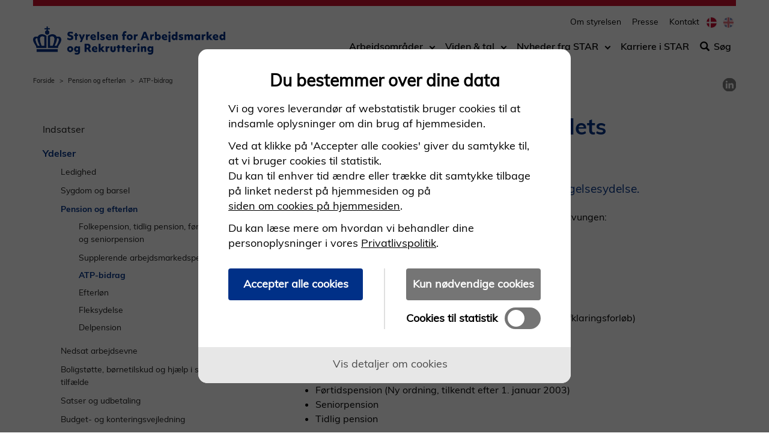

--- FILE ---
content_type: text/html; charset=utf-8
request_url: https://www.star.dk/da/ydelser/pension-og-efterloen/atp-bidrag
body_size: 11788
content:



<!DOCTYPE html>
<html lang="da" dir="ltr">
    <head>
        
<title>ATP-bidrag (Arbejdsmarkedets Till&#xE6;gspension)</title>

<meta charset="utf-8">
<meta http-equiv="X-UA-Compatible" content="IE=edge">
<meta name="viewport" content="width=device-width, initial-scale=1">
<!-- The above 3 meta tags *must* come first in the head; any other head content must come *after* these tags -->
<meta name="pageid" content="3058">
    <meta name="description" content="Tvungen og frivillig betaling af ATP-bidrag af en fors&#xF8;rgelsesydelse.">



    <meta name="content-tags" content="Indholdsside">


    <meta name="section" content="Ydelser">

    <meta name="subsection" content="Pension og efterl&#xF8;n">

<meta name="publish-date" content="2025-06-23">


    <link rel="stylesheet" href="/dist/css/vendor/boostrap.css">
    <link rel="stylesheet" href="/dist/css/vendor/boostrap-datepicker.css">
    <link rel="stylesheet" href="/dist/css/main.css">
    <!-- jQuery (necessary for Bootstrap's JavaScript plugins) -->
    <script data-cookieconsent="ignore" src="/dist/scripts/vendor/jquery.min.js"></script>
    <script data-cookieconsent="ignore" src="/dist/scripts/vendor/bootstrap-datepicker.js"></script>
    <link rel="stylesheet" type="text/css" href="BotDetectCaptcha.ashx?get=layout-stylesheet&amp;amp;t=1768712400" />








<link rel="icon" type="image/png" href="https://star.dk/media/9653/krone_favicon.png">
<meta name="google-site-verification" content="Awp3duhn6JBaGVnDsz1SuOsdfrHKFU1maNbw8DGk8hU" />
<script src="https://cdn-eu.cookietractor.com/cookietractor.js" data-lang="da-DK" data-id="9425d42f-17cb-42a8-9009-47bd37925e0e"></script>

<script type="text/javascript">
    window.addEventListener('CookieConsentGiven', function (event) {
        
        if (cookieTractor.consentGivenFor('statistical')) {
            
            var _paq = window._paq = window._paq || [];
            /* tracker methods like "setCustomDimension" should be called before "trackPageView" */
            _paq.push(['trackPageView']);
            _paq.push(['enableLinkTracking']);
            
            var u="https://analytics.jobnet.dk/";
            _paq.push(['setTrackerUrl', u+'matomo.php']);
            _paq.push(['setSiteId', '3']);
            var d=document, g=d.createElement('script'), s=d.getElementsByTagName('script')[0];
            g.async=true; g.src=u+'matomo.js'; s.parentNode.insertBefore(g,s);
        }
    });
        
</script>











        <style type="text/css">
            .rss-module--jobs UL {
margin-left: 30px;
}



/* Skjul pil ud for anchor-tag */

a.anchor {
    display: block;
    position: relative;
    top: -60px;
    visibility: hidden;
}



/* Venstrestilling af label i formularer */
.form-horizontal
.control-label {
    text-align: left;
    margin-bottom: 0;
    padding-top: 7px;
    color: #776e64;
}

/* Label over felter i formularer */
.col-sm-2 {
    width: 50.6666666667% !important;
}

/* Sort tekst i labels i formularer */
.form-horizontal .control-label {
    text-align: left;
    margin-bottom: 0;
    padding-top: 7px;
    color: #000 !important;
}



/* Større font til filtre på søgesiden */

#ankiro-result .facets > ul, #ankiro-result .filters > ul {
    font-size: large !important;
    list-style: none;
    margin: 0;
    padding: 0;
    color: #776e64 !important;
}

/*Sort farve på filtre på søgesiden */

.label {
    display: inline;
    padding: .2em .6em .3em;
    font-size: large !important;
    font-weight: normal !important;
    line-height: 1;
    color: #000 !important;
    text-align: center;
    white-space: nowrap;
    vertical-align: baseline;
    border-radius: .25em;
}

/*STAR-farve på tal på filtre på søgesiden */

.count {
    color: #776e64 !important;
    padding-left: 2px;
}

        </style>







    <meta property="og:image" content="https://star.dk/media/tp5h2c5f/opengraphstar.jpg" />

<script src="/dist/scripts/vendor/jquery.validate.min.js"></script>
<script src="/dist/scripts/vendor/jquery.validate.unobtrusive.min.js"></script>
<script src="/dist/scripts/components/searchpagemodule.js "></script>
<!-- HTML5 shim and Respond.js for IE8 support of HTML5 elements and media queries -->
<!-- WARNING: Respond.js doesn't work if you view the page via file:// -->
<!--[if lt IE 9]>
  <script src="https://oss.maxcdn.com/html5shiv/3.7.3/html5shiv.min.js"></script>
  <script src="https://oss.maxcdn.com/respond/1.4.2/respond.min.js"></script>
<![endif]-->
        
    </head>
    <body>
        <a href="" class="wcag-skip-block wcag-visually-removed"
   data-skip-block-config='{"skipMainNav":"true"}'>Spring til hovedindhold</a>
<header role="banner">
    <section class="mobile-navigation">
        <button class="mobile-navigation__hamburger btn-none " id="mobile-navigation-control"
                aria-label="&#xC5;bn/luk mobil navigation">
            <svg version="1.1" class="burger-menu-icon icon-closed" id="burger-menu-icon"
                 xmlns="http://www.w3.org/2000/svg" xmlns:xlink="http://www.w3.org/1999/xlink" x="0px" y="0px"
                 viewBox="0 0 50 39" xml:space="preserve">
                <rect x="0" width="50" height="9"/>

                <rect x="0" y="15" width="50" height="9"/>

                <rect x="0" y="30" width="50" height="9"/>
            </svg>
            <span class="icon-open glyphicon glyphicon-remove"></span>
        </button>
        <div class="mobile-navigation__presentation">
                <a id="siteTopMobileLogoLink" href="/da" class="mobile__image mobile__image-link">
                    <img src="/media/ji0ooc2j/star_logo_web.png" alt="G&#xE5; til forsiden"/>
                </a>
        </div>
        <!-- search icon to display -->
        <div class="mobile-service-menu ">
        </div>
        <!-- /search icon to display -->
    </section>
    <section class="desktop-navigation ">
        <!-- search field to display -->
            <div class="search-field-direct">
                <span class="glyphicon glyphicon-search" aria-hidden="true"></span>
                <form method="get" action="/da/soeg" role="search">
                    <label class="sr-only" for="siteTopSearch">Søg efter indhold på siden</label>
                    <input id="siteTopSearch" type="text" name="q" class="form-control" placeholder="S&#xF8;g"
                           tabindex="-1">
                    <button type="submit" id="siteTopSearchSubmit" class="btn btn-default" tabindex="-1">
                        <span class="glyphicon glyphicon-search" aria-hidden="true"></span>
                        <span class="btn-text">Start s&#xF8;gning</span>
                    </button>
                </form>
                <button type="button" class="btn btn-default btn-cancel search-field-direct-toggle"
                        tabindex="-1">Luk</button>
            </div>
        <!-- search field to display -->
        <div class="header__presentation">
                <a href="/da" class="header__image">
                    <img src="/media/ji0ooc2j/star_logo_web.png" alt="G&#xE5; til forsiden"/>
                </a>
        </div>
            <nav role="navigation" class="header__service-menu">
                    <ul class="nav nav-pills">



    <li>
        <a class="header__service-nav" href="/da/om-styrelsen">
Om styrelsen        </a>
    </li>


    <li>
        <a class="header__service-nav" href="/da/om-styrelsen/kontakt/presse">
Presse        </a>
    </li>


    <li>
        <a class="header__service-nav" href="/da/om-styrelsen/kontakt">
Kontakt        </a>
    </li>
                    </ul>

                    <ul class="nav nav-pills language-chooser">
                            <li>
                                <a href="https://star.dk/da">
                                    <span class="wcag-visually-removed">
                                        Danish
                                    </span>
                                    <span class="flag flag-da"></span>
                                </a>
                            </li>
                            <li>
                                <a href="https://star.dk/en">
                                    <span class="wcag-visually-removed">
                                        English
                                    </span>
                                    <span class="flag flag-en"></span>
                                </a>
                            </li>
                    </ul>
            </nav>
            <nav role="navigation" class="header__subject-menu ">
                <ul class="nav nav-pills" role="list">



    <li class="dropdown" data-original-state="closed">
            <a href="#" class="menu-title-link" tabindex="0">Arbejdsomr&#xE5;der</a>
            <a href="#" class="dropdown-toggle arrow-down-link" aria-label="Toggle dropdown arrow"><i
                    class="arrow-down-icon"></i></a>
        <ul class="dropdown-menu" id="menu-d58c3b69-2e14-4f0c-9bcf-eec7a92b0997" aria-hidden="true">
                <li>
                    <div>
                        <a href="/da/digital-service">Digital service</a>
                    </div>
                </li>
                <li>
                    <div>
                        <a href="/da/implementering">Implementering</a>
                    </div>
                </li>
                <li>
                    <div>
                        <a href="/da/indsatser">Indsatser</a>
                    </div>
                </li>
                <li>
                    <div>
                        <a href="/da/tilsyn-og-opfoelgning-paa-beskaeftigelsesomraadet">Opf&#xF8;lgning</a>
                    </div>
                </li>
                <li>
                    <div>
                        <a href="/da/tilskud">Tilskud</a>
                    </div>
                </li>
                <li>
                    <div>
                        <a href="/da/indsatser/virksomhedsservice-og-rekruttering">Virksomhedsservice og rekruttering</a>
                    </div>
                </li>
                <li>
                    <div>
                        <a href="/da/ydelser">Ydelser</a>
                    </div>
                </li>
        </ul>
    </li>


    <li class="dropdown" data-original-state="closed">
            <a href="/da/viden-og-tal" class="menu-title-link" tabindex="0">Viden &amp; tal</a>
            <a href="#" class="dropdown-toggle arrow-down-link" aria-label="Toggle dropdown arrow"><i
                    class="arrow-down-icon"></i></a>
        <ul class="dropdown-menu" id="menu-d10393fb-26f6-4b9c-a5a5-87c8eba0b0a8" aria-hidden="true">
                <li>
                    <div>
                        <a href="/da/viden-og-tal/analyser-og-evalueringer">Analyser og evalueringer</a>
                    </div>
                </li>
                <li>
                    <div>
                        <a href="/da/viden-og-tal/anmodning-om-data-til-statistik-analyse-og-forskningsformaal">Anmodning om data til statistik, analyse og forskningsform&#xE5;l</a>
                    </div>
                </li>
                <li>
                    <div>
                        <a href="/da/viden-og-tal/viden-om-hvad-der-virker-i-beskaeftigelsesindsatsen">Hvad virker i besk&#xE6;ftigelsesindsatsen?</a>
                    </div>
                </li>
                <li>
                    <div>
                        <a href="/da/viden-og-tal/praksisundersoegelser-af-reformer-paa-beskaeftigelsesomraadet">Praksisunders&#xF8;gelser</a>
                    </div>
                </li>
                <li>
                    <div>
                        <a href="/da/viden-og-tal/udvikling-paa-arbejdsmarkedet">Udvikling p&#xE5; arbejdsmarkedet</a>
                    </div>
                </li>
        </ul>
    </li>


    <li class="dropdown" data-original-state="closed">
            <a href="/da/om-styrelsen/nyt" class="menu-title-link" tabindex="0">Nyheder fra STAR</a>
            <a href="#" class="dropdown-toggle arrow-down-link" aria-label="Toggle dropdown arrow"><i
                    class="arrow-down-icon"></i></a>
        <ul class="dropdown-menu" id="menu-f20e1c6f-9daf-4f6a-85f7-f5a791ccba3d" aria-hidden="true">
                <li>
                    <div>
                        <a href="/da/om-styrelsen/nyt/abonner">Abonner p&#xE5; vores nyheder</a>
                    </div>
                </li>
                <li>
                    <div>
                        <a href="/da/om-styrelsen/nyt/nyheder">Se alle nyheder</a>
                    </div>
                </li>
        </ul>
    </li>


    <li>
        <a href="/da/om-styrelsen/karriere-i-star">Karriere i STAR</a>
    </li>
                        <li id="searchToggleLink">
                                    <a href="#" class="search-field-direct-toggle"><span
                                            class="glyphicon glyphicon-search"
                                            aria-hidden="true"></span>S&#xF8;g</a>
                        </li>
                </ul>
            </nav>

        <!--
            Mega-menu structure
            Must be placed before end of HEADER tag.
            The ID must be unique.
        -->
    </section>
</header>

        <section class="page-top-controls">
            
<nav aria-label="Breadcrumb">
    <ol class="breadcrumb">
                    <li><a href="/da">Forside</a></li>
                    <li><a href="/da/ydelser/pension-og-efterloen">Pension og efterl&#xF8;n</a></li>
                    <li>ATP-bidrag</li>
    </ol>
</nav>

            
<div class="social-media-sharing">
    <div id="readweb"></div>
    <ul role="list" aria-label="Del p&#xE5; sociale medier">
        <li>
            <button class="social-media-sharing__link social-media-sharing--leseweb" role="link" aria-label="Sk&#xE6;rmopl&#xE6;ser">
                <span class="sr-only" aria-hidden="true">Sk&#xE6;rmopl&#xE6;ser</span>
            </button>
        </li>
            <li>
                <a href="https://www.linkedin.com/shareArticle?mini=true&url=http://www.star.dk" class="social-media-sharing__link social-media-sharing--linkedin" role="link" aria-label="Del p&#xE5; LinkedIn">
                    <span class="sr-only" aria-hidden="true">Del p&#xE5; LinkedIn</span>
                </a>
            </li>
    </ul>
</div>



        </section>

        <section class="page-content">
            



        </section>

        


<main class="page-content container">
    




    



<div class="umb-grid">
    <div class="grid-section">
                <div>
                    <div class="row clearfix">
                            <div class="col-md-4 column">
                                <div>

<a href="" class="wcag-skip-block wcag-visually-removed" data-skip-block-config='{"skipToNextColumn":"true"}'>
    Spring over venstremenu
</a>

<button type="button" class="left-menu__mobile-open btn btn-default btn-xs" data-toggle="modal" data-target="#left-menu-modal">
    Mere <span class="glyphicon glyphicon-plus-sign"></span>
</button>

<div class="modal fade" id="left-menu-modal" tabindex="-1" role="dialog">
    <div class="modal-dialog modal-sm" role="document">
        <div class="modal-content">
            <button type="button" class="left-menu__mobile-close close" data-dismiss="modal" aria-label="Close">
                <span class="glyphicon glyphicon-remove" aria-hidden="true"></span>
            </button>
            <div class="modal-body">
                ...
            </div>
        </div>
    </div>
</div>

<nav class="left-menu" role="navigation">
        <ul>
        <li>
                <a href="/da/indsatser" >
                    Indsatser
                </a>

        </li>
        <li>
                <a href="/da/ydelser" class="left-menu__active" >
                    Ydelser
                </a>

                <ul>
        <li>
                <a href="/da/ydelser/ledighed" >
                    Ledighed
                </a>

                <ul>
        <li>
                <a href="/da/ydelser/ledighed/arbejdsloeshedsdagpenge" tabindex=-1>
                    Arbejdsl&#xF8;shedsdagpenge
                </a>

        </li>
        <li>
                <a href="/da/ydelser/ledighed/arbejdsloeshedsdagpenge-under-de-foerste-14-dages-sygdom" tabindex=-1>
                    Arbejdsl&#xF8;shedsdagpenge under de f&#xF8;rste 14 dages sygdom
                </a>

        </li>
        <li>
                <a href="/da/ydelser/ledighed/arbejdsloeshedsdagpenge-ved-arbejdsfordeling" tabindex=-1>
                    Arbejdsl&#xF8;shedsdagpenge ved arbejdsfordeling
                </a>

        </li>
        <li>
                <a href="/da/ydelser/ledighed/kontanthjaelp" tabindex=-1>
                    Kontanthj&#xE6;lp
                </a>

        </li>
        <li>
                <a href="/da/ydelser/ledighed/ressourceforloebsydelse-under-ressourceforloeb" tabindex=-1>
                    Ressourceforl&#xF8;bsydelse under ressourceforl&#xF8;b
                </a>

        </li>
        <li>
                <a href="/da/ydelser/ledighed/eoes-arbejdsloeshedsforsikring" tabindex=-1>
                    E&#xD8;S-arbejdsl&#xF8;shedsforsikring
                </a>

        </li>
                </ul>
        </li>
        <li>
                <a href="/da/ydelser/sygdom-og-barsel" >
                    Sygdom og barsel
                </a>

                <ul>
        <li>
                <a href="/da/ydelser/sygdom-og-barsel/sygedagpenge" tabindex=-1>
                    Sygedagpenge
                </a>

                <ul>
        <li>
                <a href="/da/ydelser/sygdom-og-barsel/sygedagpenge/vurdering-af-uarbejdsdygtighed" tabindex=-1>
                    Vurdering af uarbejdsdygtighed
                </a>

        </li>
                </ul>
        </li>
        <li>
                <a href="/da/ydelser/sygdom-og-barsel/ressourceforloebsydelse-under-jobafklaringsforloeb" tabindex=-1>
                    Ressourceforl&#xF8;bsydelse
                </a>

        </li>
        <li>
                <a href="/da/ydelser/sygdom-og-barsel/barselsdagpenge" tabindex=-1>
                    Barselsdagpenge
                </a>

        </li>
        <li>
                <a href="/da/ydelser/sygdom-og-barsel/sorgorlov" tabindex=-1>
                    Sorgorlov
                </a>

        </li>
        <li>
                <a href="/da/ydelser/sygdom-og-barsel/alvorligt-syge-boern" tabindex=-1>
                    Alvorligt syge b&#xF8;rn
                </a>

        </li>
                </ul>
        </li>
        <li>
                <a href="/da/ydelser/pension-og-efterloen" class="left-menu__active" >
                    Pension og efterl&#xF8;n
                </a>

                <ul>
        <li>
                <a href="/da/ydelser/pension-og-efterloen/folkepension-tidlig-pension-foertidspension-og-seniorpension" >
                    Folkepension, tidlig pension, f&#xF8;rtidspension og seniorpension
                </a>

                <ul>
        <li>
                <a href="/da/ydelser/pension-og-efterloen/folkepension-tidlig-pension-foertidspension-og-seniorpension/folkepension" tabindex=-1>
                    Folkepension
                </a>

                <ul>
        <li>
                <a href="/da/ydelser/pension-og-efterloen/folkepension-tidlig-pension-foertidspension-og-seniorpension/folkepension/betingelser-for-folkepension" tabindex=-1>
                    Betingelser for folkepension
                </a>

        </li>
        <li>
                <a href="/da/ydelser/pension-og-efterloen/folkepension-tidlig-pension-foertidspension-og-seniorpension/folkepension/folkepensionsalderen-nu-og-fremover" tabindex=-1>
                    Folkepensionsalderen nu og fremover
                </a>

        </li>
        <li>
                <a href="/da/ydelser/pension-og-efterloen/folkepension-tidlig-pension-foertidspension-og-seniorpension/folkepension/beregning-og-udbetaling-af-folkepension" tabindex=-1>
                    Beregning og udbetaling af folkepension
                </a>

        </li>
        <li>
                <a href="/da/ydelser/pension-og-efterloen/folkepension-tidlig-pension-foertidspension-og-seniorpension/folkepension/supplerende-pensionsydelse-aeldrecheck" tabindex=-1>
                    Supplerende pensionsydelse (&#xE6;ldrecheck)
                </a>

        </li>
                </ul>
        </li>
        <li>
                <a href="/da/ydelser/pension-og-efterloen/folkepension-tidlig-pension-foertidspension-og-seniorpension/tidlig-pension" tabindex=-1>
                    Tidlig pension
                </a>

        </li>
        <li>
                <a href="/da/ydelser/pension-og-efterloen/folkepension-tidlig-pension-foertidspension-og-seniorpension/foertidspension-ny-ordning" tabindex=-1>
                    F&#xF8;rtidspension (ny ordning)
                </a>

                <ul>
        <li>
                <a href="/da/ydelser/pension-og-efterloen/folkepension-tidlig-pension-foertidspension-og-seniorpension/foertidspension-ny-ordning/betingelser-for-foertidspension" tabindex=-1>
                    Betingelser for f&#xF8;rtidspension
                </a>

        </li>
        <li>
                <a href="/da/ydelser/pension-og-efterloen/folkepension-tidlig-pension-foertidspension-og-seniorpension/foertidspension-ny-ordning/tilkendelse-af-foertidspension" tabindex=-1>
                    Tilkendelse af f&#xF8;rtidspension
                </a>

        </li>
        <li>
                <a href="/da/ydelser/pension-og-efterloen/folkepension-tidlig-pension-foertidspension-og-seniorpension/foertidspension-ny-ordning/beregning-og-udbetaling-af-foertidspension" tabindex=-1>
                    Beregning og udbetaling af f&#xF8;rtidspension
                </a>

        </li>
        <li>
                <a href="/da/ydelser/pension-og-efterloen/folkepension-tidlig-pension-foertidspension-og-seniorpension/foertidspension-ny-ordning/frakendelse-og-hvilende-pension" tabindex=-1>
                    Frakendelse og hvilende pension
                </a>

        </li>
                </ul>
        </li>
        <li>
                <a href="/da/ydelser/pension-og-efterloen/folkepension-tidlig-pension-foertidspension-og-seniorpension/seniorpension" tabindex=-1>
                    Seniorpension 
                </a>

                <ul>
        <li>
                <a href="/da/ydelser/pension-og-efterloen/folkepension-tidlig-pension-foertidspension-og-seniorpension/seniorpension/spoergsmaal-og-svar-om-seniorpension" tabindex=-1>
                    Sp&#xF8;rgsm&#xE5;l og svar
                </a>

        </li>
                </ul>
        </li>
        <li>
                <a href="/da/ydelser/pension-og-efterloen/folkepension-tidlig-pension-foertidspension-og-seniorpension/foertidspension-gammel-ordning-foer-2003" tabindex=-1>
                    F&#xF8;rtidspension (gammel ordning f&#xF8;r 2003)
                </a>

                <ul>
        <li>
                <a href="/da/ydelser/pension-og-efterloen/folkepension-tidlig-pension-foertidspension-og-seniorpension/foertidspension-gammel-ordning-foer-2003/typer-af-pensionsydelser-foertidspension-gl-ordning" tabindex=-1>
                    Typer af pensionsydelser - f&#xF8;rtidspension (gl. ordning)
                </a>

        </li>
        <li>
                <a href="/da/ydelser/pension-og-efterloen/folkepension-tidlig-pension-foertidspension-og-seniorpension/foertidspension-gammel-ordning-foer-2003/beregning-og-udbetaling-af-foertidspension-gammel-ordning" tabindex=-1>
                    Beregning og udbetaling af f&#xF8;rtidspension (gammel ordning)
                </a>

        </li>
                </ul>
        </li>
        <li>
                <a href="/da/ydelser/pension-og-efterloen/folkepension-tidlig-pension-foertidspension-og-seniorpension/efterlevelsespension" tabindex=-1>
                    Efterlevelsespension
                </a>

        </li>
        <li>
                <a href="/da/ydelser/pension-og-efterloen/folkepension-tidlig-pension-foertidspension-og-seniorpension/tillaeg-til-pension" tabindex=-1>
                    Till&#xE6;g til pension
                </a>

                <ul>
        <li>
                <a href="/da/ydelser/pension-og-efterloen/folkepension-tidlig-pension-foertidspension-og-seniorpension/tillaeg-til-pension/personligt-tillaeg" tabindex=-1>
                    Personligt till&#xE6;g
                </a>

        </li>
        <li>
                <a href="/da/ydelser/pension-og-efterloen/folkepension-tidlig-pension-foertidspension-og-seniorpension/tillaeg-til-pension/helbredstillaeg" tabindex=-1>
                    Helbredstill&#xE6;g
                </a>

        </li>
        <li>
                <a href="/da/ydelser/pension-og-efterloen/folkepension-tidlig-pension-foertidspension-og-seniorpension/tillaeg-til-pension/varmetillaeg" tabindex=-1>
                    Varmetill&#xE6;g
                </a>

        </li>
        <li>
                <a href="/da/ydelser/pension-og-efterloen/folkepension-tidlig-pension-foertidspension-og-seniorpension/tillaeg-til-pension/mediecheck" tabindex=-1>
                    Mediecheck
                </a>

        </li>
                </ul>
        </li>
        <li>
                <a href="/da/ydelser/pension-og-efterloen/folkepension-tidlig-pension-foertidspension-og-seniorpension/arbejde-og-pension" tabindex=-1>
                    Arbejde og pension
                </a>

                <ul>
        <li>
                <a href="/da/ydelser/pension-og-efterloen/folkepension-tidlig-pension-foertidspension-og-seniorpension/arbejde-og-pension/arbejde-og-folkepension" tabindex=-1>
                    Arbejde og folkepension
                </a>

        </li>
        <li>
                <a href="/da/ydelser/pension-og-efterloen/folkepension-tidlig-pension-foertidspension-og-seniorpension/arbejde-og-pension/arbejde-og-opsat-folkepension" tabindex=-1>
                    Arbejde og opsat folkepension
                </a>

        </li>
        <li>
                <a href="/da/ydelser/pension-og-efterloen/folkepension-tidlig-pension-foertidspension-og-seniorpension/arbejde-og-pension/arbejde-og-foertidspension-ny-ordning" tabindex=-1>
                    Arbejde og f&#xF8;rtidspension (ny ordning)
                </a>

        </li>
        <li>
                <a href="/da/ydelser/pension-og-efterloen/folkepension-tidlig-pension-foertidspension-og-seniorpension/arbejde-og-pension/arbejde-og-foertidspension-gammel-ordning-foer-2003" tabindex=-1>
                    Arbejde og f&#xF8;rtidspension (gammel ordning f&#xF8;r 2003)
                </a>

        </li>
                </ul>
        </li>
        <li>
                <a href="/da/ydelser/pension-og-efterloen/folkepension-tidlig-pension-foertidspension-og-seniorpension/hvornaar-er-man-enlig-eller-samlevende" tabindex=-1>
                    Hvorn&#xE5;r er man enlig eller samlevende?
                </a>

        </li>
                </ul>
        </li>
        <li>
                <a href="/da/ydelser/pension-og-efterloen/supplerende-arbejdsmarkedspension" >
                    Supplerende arbejdsmarkedspension
                </a>

        </li>
        <li>
                <a href="/da/ydelser/pension-og-efterloen/atp-bidrag" aria-current="page" class="left-menu__active" >
                    ATP-bidrag
                </a>

        </li>
        <li>
                <a href="/da/ydelser/pension-og-efterloen/efterloen" >
                    Efterl&#xF8;n
                </a>

        </li>
        <li>
                <a href="/da/ydelser/pension-og-efterloen/fleksydelse" >
                    Fleksydelse
                </a>

        </li>
        <li>
                <a href="/da/ydelser/pension-og-efterloen/delpension" >
                    Delpension
                </a>

        </li>
                </ul>
        </li>
        <li>
                <a href="/da/ydelser/nedsat-arbejdsevne" >
                    Nedsat arbejdsevne
                </a>

                <ul>
        <li>
                <a href="/da/ydelser/nedsat-arbejdsevne/fleksloentilskud" tabindex=-1>
                    Fleksl&#xF8;ntilskud
                </a>

        </li>
        <li>
                <a href="/da/ydelser/nedsat-arbejdsevne/ledighedsydelse" tabindex=-1>
                    Ledighedsydelse
                </a>

        </li>
        <li>
                <a href="/da/ydelser/nedsat-arbejdsevne/revalideringsydelse" tabindex=-1>
                    Revalideringsydelse
                </a>

        </li>
        <li>
                <a href="/da/ydelser/nedsat-arbejdsevne/tilskud-til-selvstaendigt-erhvervsdrivende" tabindex=-1>
                    Tilskud til selvst&#xE6;ndigt erhvervsdrivende
                </a>

        </li>
                </ul>
        </li>
        <li>
                <a href="/da/ydelser/boligstoette-boernetilskud-og-hjaelp-i-saerlige-tilfaelde" >
                    Boligst&#xF8;tte, b&#xF8;rnetilskud og hj&#xE6;lp i s&#xE6;rlige tilf&#xE6;lde
                </a>

                <ul>
        <li>
                <a href="/da/ydelser/boligstoette-boernetilskud-og-hjaelp-i-saerlige-tilfaelde/boligstoette" tabindex=-1>
                    Boligst&#xF8;tte
                </a>

                <ul>
        <li>
                <a href="/da/ydelser/boligstoette-boernetilskud-og-hjaelp-i-saerlige-tilfaelde/boligstoette/boligydelse" tabindex=-1>
                    Boligydelse
                </a>

        </li>
        <li>
                <a href="/da/ydelser/boligstoette-boernetilskud-og-hjaelp-i-saerlige-tilfaelde/boligstoette/boligsikring" tabindex=-1>
                    Boligsikring
                </a>

        </li>
        <li>
                <a href="/da/ydelser/boligstoette-boernetilskud-og-hjaelp-i-saerlige-tilfaelde/boligstoette/laan-til-beboerindskud" tabindex=-1>
                    L&#xE5;n til beboerindskud
                </a>

        </li>
                </ul>
        </li>
        <li>
                <a href="/da/ydelser/boligstoette-boernetilskud-og-hjaelp-i-saerlige-tilfaelde/boernetilskud" tabindex=-1>
                    B&#xF8;rnetilskud
                </a>

                <ul>
        <li>
                <a href="/da/ydelser/boligstoette-boernetilskud-og-hjaelp-i-saerlige-tilfaelde/boernetilskud/boernetilskud-til-enlige-forsoergere" tabindex=-1>
                    B&#xF8;rnetilskud til enlige fors&#xF8;rgere
                </a>

        </li>
        <li>
                <a href="/da/ydelser/boligstoette-boernetilskud-og-hjaelp-i-saerlige-tilfaelde/boernetilskud/saerligt-boernetilskud" tabindex=-1>
                    S&#xE6;rligt b&#xF8;rnetilskud
                </a>

        </li>
        <li>
                <a href="/da/ydelser/boligstoette-boernetilskud-og-hjaelp-i-saerlige-tilfaelde/boernetilskud/boernetilskud-til-pensionister" tabindex=-1>
                    B&#xF8;rnetilskud til pensionister
                </a>

        </li>
        <li>
                <a href="/da/ydelser/boligstoette-boernetilskud-og-hjaelp-i-saerlige-tilfaelde/boernetilskud/flerboernstilskud" tabindex=-1>
                    Flerb&#xF8;rnstilskud
                </a>

        </li>
        <li>
                <a href="/da/ydelser/boligstoette-boernetilskud-og-hjaelp-i-saerlige-tilfaelde/boernetilskud/adoptionstilskud" tabindex=-1>
                    Adoptionstilskud
                </a>

        </li>
        <li>
                <a href="/da/ydelser/boligstoette-boernetilskud-og-hjaelp-i-saerlige-tilfaelde/boernetilskud/boernetilskud-til-foraeldre-under-uddannelse" tabindex=-1>
                    B&#xF8;rnetilskud til for&#xE6;ldre under uddannelse
                </a>

        </li>
                </ul>
        </li>
        <li>
                <a href="/da/ydelser/boligstoette-boernetilskud-og-hjaelp-i-saerlige-tilfaelde/hjaelp-i-saerlige-tilfaelde" tabindex=-1>
                    Hj&#xE6;lp i s&#xE6;rlige tilf&#xE6;lde
                </a>

                <ul>
        <li>
                <a href="/da/ydelser/boligstoette-boernetilskud-og-hjaelp-i-saerlige-tilfaelde/hjaelp-i-saerlige-tilfaelde/enkeltudgifter" tabindex=-1>
                    Enkeltudgifter
                </a>

        </li>
        <li>
                <a href="/da/ydelser/boligstoette-boernetilskud-og-hjaelp-i-saerlige-tilfaelde/hjaelp-i-saerlige-tilfaelde/midlertidig-huslejehjaelp-til-udsaettelsestruede-lejere" tabindex=-1>
                    Midlertidig huslejehj&#xE6;lp til uds&#xE6;ttelsestruede lejere
                </a>

        </li>
        <li>
                <a href="/da/ydelser/boligstoette-boernetilskud-og-hjaelp-i-saerlige-tilfaelde/hjaelp-i-saerlige-tilfaelde/sygebehandling-og-medicin" tabindex=-1>
                    Sygebehandling og medicin
                </a>

        </li>
        <li>
                <a href="/da/ydelser/boligstoette-boernetilskud-og-hjaelp-i-saerlige-tilfaelde/hjaelp-i-saerlige-tilfaelde/saerlig-hjaelp-vedroerende-boern" tabindex=-1>
                    S&#xE6;rlig hj&#xE6;lp vedr&#xF8;rende b&#xF8;rn
                </a>

        </li>
        <li>
                <a href="/da/ydelser/boligstoette-boernetilskud-og-hjaelp-i-saerlige-tilfaelde/hjaelp-i-saerlige-tilfaelde/hjaelp-til-flytning" tabindex=-1>
                    Hj&#xE6;lp til flytning
                </a>

        </li>
        <li>
                <a href="/da/ydelser/boligstoette-boernetilskud-og-hjaelp-i-saerlige-tilfaelde/hjaelp-i-saerlige-tilfaelde/efterlevelseshjaelp" tabindex=-1>
                    Efterlevelseshj&#xE6;lp
                </a>

        </li>
        <li>
                <a href="/da/ydelser/boligstoette-boernetilskud-og-hjaelp-i-saerlige-tilfaelde/hjaelp-i-saerlige-tilfaelde/tilskud-til-tandpleje" tabindex=-1>
                    Tilskud til tandpleje
                </a>

        </li>
                </ul>
        </li>
                </ul>
        </li>
        <li>
                <a href="/da/ydelser/satser-og-udbetaling" >
                    Satser og udbetaling
                </a>

                <ul>
        <li>
                <a href="/da/ydelser/satser-og-udbetaling/satser" tabindex=-1>
                    Satser
                </a>

        </li>
        <li>
                <a href="/da/ydelser/satser-og-udbetaling/udbetaling-danmark" tabindex=-1>
                    Udbetalinger fra Udbetaling Danmark
                </a>

        </li>
                </ul>
        </li>
        <li>
                <a href="/da/ydelser/budget-og-konteringsvejledning" >
                    Budget- og konteringsvejledning
                </a>

                <ul>
        <li>
                <a href="/da/ydelser/budget-og-konteringsvejledning/funktionsomraader" tabindex=-1>
                    Funktionsomr&#xE5;der
                </a>

        </li>
        <li>
                <a href="/da/ydelser/budget-og-konteringsvejledning/integration-raadighedsloft" tabindex=-1>
                    Integration r&#xE5;dighedsloft
                </a>

        </li>
        <li>
                <a href="/da/ydelser/budget-og-konteringsvejledning/spoergsmaal-og-svar" tabindex=-1>
                    Sp&#xF8;rgsm&#xE5;l og svar
                </a>

                <ul>
        <li>
                <a href="/da/ydelser/budget-og-konteringsvejledning/spoergsmaal-og-svar/hjaelpemidler" tabindex=-1>
                    Hj&#xE6;lpemidler
                </a>

        </li>
        <li>
                <a href="/da/ydelser/budget-og-konteringsvejledning/spoergsmaal-og-svar/jobrotation" tabindex=-1>
                    Jobrotation
                </a>

        </li>
        <li>
                <a href="/da/ydelser/budget-og-konteringsvejledning/spoergsmaal-og-svar/kalendermaaned-i-kontaktforloeb" tabindex=-1>
                    Kalenderm&#xE5;ned i kontaktforl&#xF8;b
                </a>

        </li>
        <li>
                <a href="/da/ydelser/budget-og-konteringsvejledning/spoergsmaal-og-svar/personbogfoering" tabindex=-1>
                    Personbogf&#xF8;ring
                </a>

        </li>
        <li>
                <a href="/da/ydelser/budget-og-konteringsvejledning/spoergsmaal-og-svar/registrering-af-loentilskudsudgifter-naar-to-kommuner-er-involveret" tabindex=-1>
                    Registrering af l&#xF8;ntilskudsudgifter, n&#xE5;r to kommuner er involveret
                </a>

        </li>
        <li>
                <a href="/da/ydelser/budget-og-konteringsvejledning/spoergsmaal-og-svar/vejledning-og-opkvalificering" tabindex=-1>
                    Vejledning og opkvalificering
                </a>

        </li>
        <li>
                <a href="/da/ydelser/budget-og-konteringsvejledning/spoergsmaal-og-svar/kontering-af-udgifter-til-fremmedsprogstolkning" tabindex=-1>
                    Sp&#xF8;rgsm&#xE5;l og svar om kontering af udgifter p&#xE5; fremmedsprogstolkning
                </a>

        </li>
                </ul>
        </li>
                </ul>
        </li>
        <li>
                <a href="/da/ydelser/refusion" >
                    Refusion
                </a>

        </li>
                </ul>
        </li>
        <li>
                <a href="/da/viden-og-tal" >
                    Viden og tal
                </a>

        </li>
        <li>
                <a href="/da/tilskud" >
                    Tilskud
                </a>

        </li>
        <li>
                <a href="/da/digital-service" >
                    Digital service
                </a>

        </li>
        <li>
                <a href="/da/tilsyn-og-opfoelgning-paa-beskaeftigelsesomraadet" >
                    Opf&#xF8;lgning p&#xE5; besk&#xE6;ftigelsesomr&#xE5;det
                </a>

        </li>
        <li>
                <a href="/da/implementering" >
                    Implementering
                </a>

        </li>
        <li>
                <a href="/da/om-styrelsen" >
                    Om styrelsen
                </a>

        </li>
        <li>
                <a href="/da/til-borgere" >
                    Til borgere
                </a>

        </li>
        <li>
                <a href="/da/til-virksomheder" >
                    Til virksomheder
                </a>

        </li>
        <li>
                <a href="/da/til-sagsbehandlere-og-medarbejdere" >
                    Til sagsbehandlere og medarbejdere
                </a>

        </li>
        </ul>
</nav>

                                </div>
                            </div>
                            <div class="col-md-8 column">
                                <div>
                

                

        <h1 class="article-header">ATP-bidrag (Arbejdsmarkedets Till&#230;gspension)</h1>
    
            

                

                

        <p class="article-lead">Tvungen og frivillig betaling af ATP-bidrag af en fors&#248;rgelsesydelse.</p>
    
            




<div class="article-rte">

<p>For følgende forsørgelsesydelser er indbetalingen af ATP-bidrag tvungen:</p>
<ul>
<li>Arbejdsløshedsdagpenge</li>
<li>VEU-godtgørelse</li>
<li>Sygedagpenge</li>
<li>Barselsdagpenge</li>
<li>Kontanthjælp</li>
<li>Ressourceforløbsydelse (under ressourceforløb eller jobafklaringsforløb)</li>
<li>Uddannelseshjælp</li>
<li>Revalideringsydelse</li>
<li>Ledighedsydelse</li>
<li>Fleksløntilskud</li>
<li>Førtidspension (Ny ordning, tilkendt efter 1. januar 2003)</li>
<li>Seniorpension</li>
<li>Tidlig pension</li>
</ul>
<p>Af disse ydelser, på nær fleksløntilskud, betaler modtager selv 1/3 af bidraget. Resten betales som udgangspunkt af staten. Modtager man fleksløntilskud, betaler man selv 5 pct. af fleksløntilskuddet i bidrag til ATP (dog højst 500 kr. om måneden), og kommunen indbetaler derudover et bidrag til ATP.</p>
<p>For følgende ydelser er indbetaling af ATP-bidrag frivillig:&nbsp;</p>
<ul>
<li>Delpension</li>
<li>Efterløn</li>
<li>Fleksydelse</li>
<li>Førtidspension (Gl. ordning, tilkendt før 1. januar 2003)</li>
</ul>
<p>Hvis man er på delpension og vælger at indbetale til ATP, betaler man selv halvdelen, og Udbetaling Danmark betaler den anden halvdel. Hvis man vælger at indbetale ATP-bidrag af efterløn eller fleksydelse, skal man selv betale hele beløbet.</p>
<h2 class="article-subheader">Til borgere</h2>
<h3>Hvem kan vejlede?</h3>
<p>Indbetaling af ATP-bidraget foretages af den myndighed, som udbetaler din forsørgelsesydelse. Du skal derfor rette dine spørgsmål til den myndighed.</p>
<p><a rel="noopener noreferrer" href="https://www.borger.dk/Om-borger-dk/udbetaling-danmark" target="_blank">Udbetaling Danmark </a></p>
<p>Udbetalingen af ATP foretages af ATP. Du skal derfor rette dine spørgsmål om udbetalingen til ATP.</p>
<p><a rel="noopener" href="https://www.borger.dk/pension-og-efterloen/ATP-Livslang-pension-oversigt?segmentid=f07fb0b0-eb18-4a25-b1ca-66adb42ddf5b" target="_blank" title="Læs mere om ATP Livslang Pension på borger.dk (nyt vindue)" data-anchor="?segmentid=f07fb0b0-eb18-4a25-b1ca-66adb42ddf5b">ATP Livslang Pension på borger.dk </a></p>
<p><a rel="noopener noreferrer" href="https://www.atp.dk/kontakt" target="_blank" title="Kontakt ATP (nyt vindue)">Kontakt ATP </a></p>
<h2 class="article-subheader">Relevante love og regler</h2>
<p><a rel="noopener" href="https://www.retsinformation.dk/eli/lta/2023/1451" target="_blank">Bekendtgørelse om indbetaling af ATP-bidrag for medlemmer af a-kasser m.fl. </a></p>
<p><a rel="noopener" href="https://www.retsinformation.dk/eli/lta/2023/1664" target="_blank">Bekendtgørelse om indbetaling af ATP-bidrag ved udbetaling af dagpenge efter lov om sygedagpenge og efter barselsloven </a></p>
<p><a rel="noopener" href="https://www.retsinformation.dk/eli/lta/2023/1438" target="_blank">Bekendtgørelse om indbetaling af ATP-bidrag for modtagere af kontanthjælp og andre ydelser </a></p>
<p><a rel="noopener" href="https://www.retsinformation.dk/eli/lta/2023/1450" target="_blank">Bekendtgørelse om indbetaling af ATP-bidrag for modtagere af fleksløntilskud</a></p>
<p><a rel="noopener" href="https://www.retsinformation.dk/eli/lta/2023/1453" target="_blank">Bekendtgørelse om betaling og indberetning af ATP-bidrag for modtagere af fleksydelse </a></p>
</div>



<article class="call-to-action-module " >
   
        <header>
            <h2>Satser</h2>
        </header>
    
    <p><a data-udi="umb://document/55170b8456054a29accd5d75bf7629ba" href="/da/ydelser/satser-og-udbetaling/satser" title="Satser">Få overblik over de aktuelle satser på Styrelsen for Arbejdsmarked og Rekrutterings områder</a></p>
    


</article>                                </div>
                            </div>
                    </div>
                </div>
    </div>
</div>



        <span class="page-content__published-date">Sidst opdateret: 23-06-2025</span>
</main>

        
<!-- Footer start -->

<footer class="container">
            <!-- Mainsite footer -->
            <div class="footer-menu footer-menu--mainsite-menu row">
                <div class="footer-menu__container clearfix">
                    <!-- column -->
                    <section class="footer-menu--column col-sm-4">

    <ul>
        
    <li>
            <h2>
                <a href="/da/om-styrelsen/kontakt">
                    Kontakt

                </a>
            </h2>
    </li>
    <li>
            <a href="/da/om-styrelsen/kontakt/presse">
                Presse

            </a>
    </li>
    <li>
            <a href="/da/om-styrelsen/kontakt/digital-post">
                Digital Post

            </a>
    </li>
    <li>
            <a href="/da/om-styrelsen/kontakt/styrelsen-for-arbejdsmarked-og-rekrutterings-whistleblowerordning">
                Whistleblowerordning

            </a>
    </li>
    <li>
            <a href="/da/om-styrelsen/karriere-i-star/ledige-stillinger">
                Ledige stillinger

            </a>
    </li>

    </ul>
    <ul>
        
    <li>
            <h2>
                <a href="https://dk.linkedin.com/company/s-t-a-r/" target="_blank">
                    F&#xF8;lg os p&#xE5; LinkedIn

                        <div class="open-in-new-icon-container">
    <svg xmlns="http://www.w3.org/2000/svg" viewBox="0 0 24 24">
        <path class="open-in-new-icon" fill="#003187" d="M14,3V5H17.59L7.76,14.83L9.17,16.24L19,6.41V10H21V3M19,19H5V5H12V3H5C3.89,3 3,3.9 3,5V19A2,2 0 0,0 5,21H19A2,2 0 0,0 21,19V12H19V19Z" />
    </svg>
</div>
                </a>
            </h2>
    </li>

    </ul>
                    </section>
                    <!-- column -->
                    <section class="footer-menu--column col-sm-4">

    <ul>
        
    <li>
            <h2>
                <a href="/da/om-styrelsen">
                    Om styrelsen

                </a>
            </h2>
    </li>
    <li>
            <a href="/da/om-styrelsen/organisation-og-strategi">
                Organisation og strategi

            </a>
    </li>
    <li>
            <a href="/da/om-styrelsen/om-stardk/styrelsens-forskellige-hjemmesider">
                Styrelsens forskellige hjemmesider

            </a>
    </li>

    </ul>
    <ul>
        
    <li>
            <h2>
                <a href="/da/om-styrelsen/privatlivspolitik">
                    Privatlivspolitik

                </a>
            </h2>
    </li>
    <li>
            <a href="/da/om-styrelsen/om-stardk/cookies">
                Cookies p&#xE5; star.dk

            </a>
    </li>
    <li>
            <a href="javascript:cookieTractor.openConsentSettings()">
                &#xC6;ndre samtykke til cookies

            </a>
    </li>

    </ul>
                    </section>
                    <!-- column -->
                    <section class="footer-menu--column col-sm-4">

    <ul>
        
    <li>
            <h2>
                <a href="/da/om-styrelsen/blanketter">
                    Blanketter

                </a>
            </h2>
    </li>

    </ul>
    <ul>
        
    <li>
            <h2>
                <a href="/da/om-styrelsen/publikationer">
                    Publikationer

                </a>
            </h2>
    </li>

    </ul>
    <ul>
        
    <li>
            <h2>
                <a href="https://www.was.digst.dk/star-dk" target="_blank">
                    Tilg&#xE6;ngelighedserkl&#xE6;ring

                        <div class="open-in-new-icon-container">
    <svg xmlns="http://www.w3.org/2000/svg" viewBox="0 0 24 24">
        <path class="open-in-new-icon" fill="#003187" d="M14,3V5H17.59L7.76,14.83L9.17,16.24L19,6.41V10H21V3M19,19H5V5H12V3H5C3.89,3 3,3.9 3,5V19A2,2 0 0,0 5,21H19A2,2 0 0,0 21,19V12H19V19Z" />
    </svg>
</div>
                </a>
            </h2>
    </li>

    </ul>
    <ul>
        
    <li>
            <h2>
                <a href="https://star.dk/en" target="_blank">
                    English

                        <div class="open-in-new-icon-container">
    <svg xmlns="http://www.w3.org/2000/svg" viewBox="0 0 24 24">
        <path class="open-in-new-icon" fill="#003187" d="M14,3V5H17.59L7.76,14.83L9.17,16.24L19,6.41V10H21V3M19,19H5V5H12V3H5C3.89,3 3,3.9 3,5V19A2,2 0 0,0 5,21H19A2,2 0 0,0 21,19V12H19V19Z" />
    </svg>
</div>
                </a>
            </h2>
    </li>

    </ul>
                    </section>
                </div>
            </div>

        <section class="footer__permanent">
            <address>


    <span>Styrelsen for Arbejdsmarked og Rekruttering</span>

    <span>Vermundsgade 38</span>

    <span>2100 K&#xF8;benhavn &#xD8;</span>

    <span>Telefon.: 72 21 74 00</span>

    <span>CVR: 55 56 85 10</span>
                <button id="print-button">
                    <span class="wcag-visually-removed">
                        print side
                    </span>
                    <span class="glyphicon glyphicon-print"></span>
                </button>
            </address>
        </section>

</footer>

    <div class="scroll-to-top" id="scroll-to-top" aria-hidden="true">
        <span class="glyphicon glyphicon-menu-up"></span>
    </div>



        

    <script data-cookieconsent="ignore" src="/dist/scripts/vendor/bootstrap.js"></script>
    <script data-cookieconsent="ignore" src="/dist/scripts/vendor/slick.min.js"></script>
    <script src="/dist/scripts/main.js "></script>



<script type="text/javascript">
    window.addEventListener('CookieConsentGiven', function (event) {
        
        if (cookieTractor.consentGivenFor('statistical')) {
            
            var script = document.createElement('script');
            script.src = '/media/0z0nu1kw/star-siteanalyze_5333188.js';

            // use another target than head if necessary
            document.getElementsByTagName('head')[0].appendChild(script);
        }
        
    }, false);
</script>










<!-- Vue vendor js-file -->
<script data-cookieconsent="ignore" src="/dist/vue/vendor.js"></script>
<script type="text/javascript">
    

            $('.social-media-sharing--leseweb').parent().remove();
        </script>

        
        
        
<div id="content-popups-container" data-model="{&quot;isCampaignEnabled&quot;:false,&quot;isNewsletterEnabled&quot;:false}"></div>
<script async defer type="module" src="/dist/scripts/vendor/altcha.min.js"></script>
<script async defer type="module" src="/dist/scripts/vendor/altcha.da.min.js"></script>
<script src="/dist/vue/apps/ContentPopups.js"></script>

        </body>
</html>

--- FILE ---
content_type: text/javascript
request_url: https://www.star.dk/dist/vue/apps/ContentPopups.js
body_size: 3309
content:
!function(t){function e(e){for(var n,i,s=e[0],p=e[1],l=e[2],c=0,d=[];c<s.length;c++)i=s[c],Object.prototype.hasOwnProperty.call(a,i)&&a[i]&&d.push(a[i][0]),a[i]=0;for(n in p)Object.prototype.hasOwnProperty.call(p,n)&&(t[n]=p[n]);for(u&&u(e);d.length;)d.shift()();return r.push.apply(r,l||[]),o()}function o(){for(var t,e=0;e<r.length;e++){for(var o=r[e],n=!0,s=1;s<o.length;s++){var p=o[s];0!==a[p]&&(n=!1)}n&&(r.splice(e--,1),t=i(i.s=o[0]))}return t}var n={},a={1:0},r=[];function i(e){if(n[e])return n[e].exports;var o=n[e]={i:e,l:!1,exports:{}};return t[e].call(o.exports,o,o.exports,i),o.l=!0,o.exports}i.m=t,i.c=n,i.d=function(t,e,o){i.o(t,e)||Object.defineProperty(t,e,{enumerable:!0,get:o})},i.r=function(t){"undefined"!=typeof Symbol&&Symbol.toStringTag&&Object.defineProperty(t,Symbol.toStringTag,{value:"Module"}),Object.defineProperty(t,"__esModule",{value:!0})},i.t=function(t,e){if(1&e&&(t=i(t)),8&e)return t;if(4&e&&"object"==typeof t&&t&&t.__esModule)return t;var o=Object.create(null);if(i.r(o),Object.defineProperty(o,"default",{enumerable:!0,value:t}),2&e&&"string"!=typeof t)for(var n in t)i.d(o,n,function(e){return t[e]}.bind(null,n));return o},i.n=function(t){var e=t&&t.__esModule?function(){return t.default}:function(){return t};return i.d(e,"a",e),e},i.o=function(t,e){return Object.prototype.hasOwnProperty.call(t,e)},i.p="";var s=window.webpackJsonp=window.webpackJsonp||[],p=s.push.bind(s);s.push=e,s=s.slice();for(var l=0;l<s.length;l++)e(s[l]);var u=p;r.push([71,0]),o()}({71:function(t,e,o){"use strict";o.r(e);var n=o(3),a=o(21),r=o.n(a),i={name:"CampaignPopup",props:{model:{type:Object,required:!1}},methods:{openLink:function(){this.$emit("close-popup"),this.model.link.openInNewWindow?window.open(this.model.link.url,"_blank"):window.location.href=this.model.link.url}}},s=o(1),p=Object(s.a)(i,(function(){var t=this,e=t._self._c;return e("div",{staticClass:"content-popup-box"},[t.model.imageUrl?e("img",{staticClass:"content-popup-box__image",attrs:{alt:t.model.headline,src:t.model.imageUrl}}):t._e(),t._v(" "),e("h2",{staticClass:"content-popup-box__title"},[t._v(t._s(t.model.headline))]),t._v(" "),e("div",{staticClass:"content-popup-box__text",domProps:{innerHTML:t._s(t.model.text)}}),t._v(" "),t.model.link?e("button",{staticClass:"content-popup-box__link",on:{click:t.openLink}},[t._v(t._s(t.model.link.text))]):t._e()])}),[],!1,null,null,null).exports,l=o(8),u=o(7),c=o.n(u),d={name:"NewsletterPopup",props:{model:{type:Object,required:!1}},data:function(){return{isSubmitted:!1,buttonDisabled:!1,showGenericError:!1,errorMessage:"",formData:{email:null,captchaToken:null,subscribeIds:null}}},validations:function(){return{formData:{captchaToken:{required:l.required},email:{required:l.required,email:l.email}}}},methods:{submitForm:function(){var t=this;this.showGenericError=!1,this.buttonDisabled=!0,this.$v.$touch(),this.$v.$invalid?this.buttonDisabled=!1:c.a.post("/api/newsletter/subscribe",this.formData).then((function(){t.isSubmitted=!0,t.buttonDisabled=!1})).catch((function(e){if(409===e.response.status)t.errorMessage="Din profil med mailadressen "+t.formData.email+" er allerede tilmeldt de valgte lister.";else if(400===e.response.status){var o=e.response.data,n=Array.isArray(o)&&o.some((function(t){return"captchaToken"===t.propertyName}));t.errorMessage=n?"Sikkerhedssvaret var ikke korrekt.":"Noget gik galt i tilmeldingen. Kontakt os eller prøv igen senere."}t.buttonDisabled=!1,t.showGenericError=!0}))},onVerified:function(t){var e;this.formData.captchaToken=null===(e=t.detail)||void 0===e?void 0:e.payload}},mounted:function(){this.formData.subscribeIds=this.model.subscribeIds}},_={name:"ContentPopup",components:{CampaignPopup:p,NewsletterPopup:Object(s.a)(d,(function(){var t=this,e=t._self._c;return e("div",[t.isSubmitted?t._e():e("div",{staticClass:"content-popup-box"},[e("h2",{staticClass:"content-popup-box__title"},[t._v(t._s(t.model.headline))]),t._v(" "),e("div",{staticClass:"content-popup-box__subtitle",domProps:{innerHTML:t._s(t.model.text)}}),t._v(" "),e("form",{staticClass:"content-popup-box__form",on:{submit:function(e){return e.preventDefault(),t.submitForm.apply(null,arguments)}}},[e("div",{staticClass:"content-popup-box__form__group"},[e("label",{staticClass:"content-popup-box__form__group__label",attrs:{for:"email"}},[t._v("Mail")]),t._v(" "),e("input",{directives:[{name:"model",rawName:"v-model",value:t.formData.email,expression:"formData.email"}],staticClass:"content-popup-box__form__group__input",attrs:{name:"email",type:"email"},domProps:{value:t.formData.email},on:{input:function(e){e.target.composing||t.$set(t.formData,"email",e.target.value)}}}),t._v(" "),t.$v.formData.email.$error&&!t.$v.formData.email.required?e("span",{staticClass:"content-popup-box__form__group__input--error"},[t._v("Feltet er påkrævet.")]):t._e(),t._v(" "),t.$v.formData.email.$error&&!t.$v.formData.email.email?e("span",{staticClass:"content-popup-box__form__group__input--error"},[t._v("Den udfyldte mailadresse er ikke valid.")]):t._e()]),t._v(" "),e("div",{staticClass:"content-popup-box__form__group"},[e("altcha-widget",{staticStyle:{"--altcha-max-width":"100%","--altcha-border-radius":"5px","--altcha-color-text":"#003187","--altcha-color-border":"#003187"},attrs:{challengeurl:"/api/altcha/challenge",lang:"da"},on:{verified:t.onVerified}}),t._v(" "),e("input",{directives:[{name:"model",rawName:"v-model",value:t.formData.captchaToken,expression:"formData.captchaToken"}],staticClass:"content-popup-box__form__group__input",attrs:{type:"hidden",name:"captchaToken"},domProps:{value:t.formData.captchaToken},on:{input:function(e){e.target.composing||t.$set(t.formData,"captchaToken",e.target.value)}}}),t._v(" "),t.$v.formData.captchaToken.$error&&!t.$v.formData.captchaToken.required?e("span",{staticClass:"content-popup-box__form__group__input--error"},[t._v("Feltet er påkrævet.")]):t._e()],1),t._v(" "),e("div",{staticClass:"content-popup-box__form__group"},[e("button",{staticClass:"content-popup-box__form__group__button",attrs:{disabled:t.buttonDisabled,type:"submit"}},[e("span",[t._v("Tilmeld dig")]),t._v(" "),t.buttonDisabled?e("span",{staticClass:"content-popup-box__form__group__button--spinner"}):t._e()]),t._v(" "),t.showGenericError?e("span",{staticClass:"content-popup-box__form__group__input--error"},[t._v(t._s(t.errorMessage))]):t._e()])])]),t._v(" "),t.isSubmitted?e("div",{staticClass:"content-popup-box"},[e("h2",{staticClass:"content-popup-box__title"},[t._v(t._s(t.model.confirmHeadline))]),t._v(" "),e("div",{staticClass:"content-popup-box__subtitle"},[t._v("\n      "+t._s(t.model.confirmSubHeadline)+" "+t._s(t.formData.email)+".\n    ")]),t._v(" "),e("div",{staticClass:"content-popup-box__subtitle",domProps:{innerHTML:t._s(t.model.confirmText)}})]):t._e()])}),[],!1,null,null,null).exports},props:{model:{type:Object,required:!1}},data:function(){return{showPopup:!1,shouldShowCampaignPopup:!1,shouldShowNewsletterPopup:!1}},mounted:function(){var t=this;this.checkPopupVisibility()&&setTimeout((function(){t.showPopup=!0}),3e3)},methods:{closePopup:function(){this.showPopup=!1,this.setCookie()},isCookieSet:function(t){return document.cookie.split(";").some((function(e){return e.trim().startsWith("".concat(t,"="))}))},setCookie:function(){var t="";this.shouldShowCampaignPopup&&(t="campaign_popup_hidden"),this.shouldShowNewsletterPopup&&(t="newsletter_popup_hidden"),document.cookie="".concat(t,"=true;path=/")},checkPopupVisibility:function(){return this.shouldShowCampaignPopup=this.model.isCampaignEnabled&&!this.isCookieSet("campaign_popup_hidden"),this.shouldShowNewsletterPopup=!this.shouldShowCampaignPopup&&this.model.isNewsletterEnabled&&!this.isCookieSet("newsletter_popup_hidden"),this.shouldShowNewsletterPopup||this.shouldShowCampaignPopup}}},m=Object(s.a)(_,(function(){var t=this,e=t._self._c;return t.showPopup?e("div",{staticClass:"page-content content-popup"},[e("div",{staticClass:"content-popup-container"},[e("div",{staticClass:"content-popup__header"},[e("span",{staticClass:"content-popup__close",on:{click:t.closePopup}},[t._v("×")])]),t._v(" "),t.shouldShowCampaignPopup?e("campaign-popup",{attrs:{model:t.model.campaignPopupContent},on:{"close-popup":t.closePopup}}):t._e(),t._v(" "),t.shouldShowNewsletterPopup?e("newsletter-popup",{attrs:{model:t.model.newsletterPopupContent}}):t._e()],1)]):t._e()}),[],!1,null,null,null).exports;n.a.use(r.a),new n.a({el:"#content-popups-container",render:function(t){return t(m,{props:{model:JSON.parse(this.$el.attributes["data-model"].value)}})}})}});